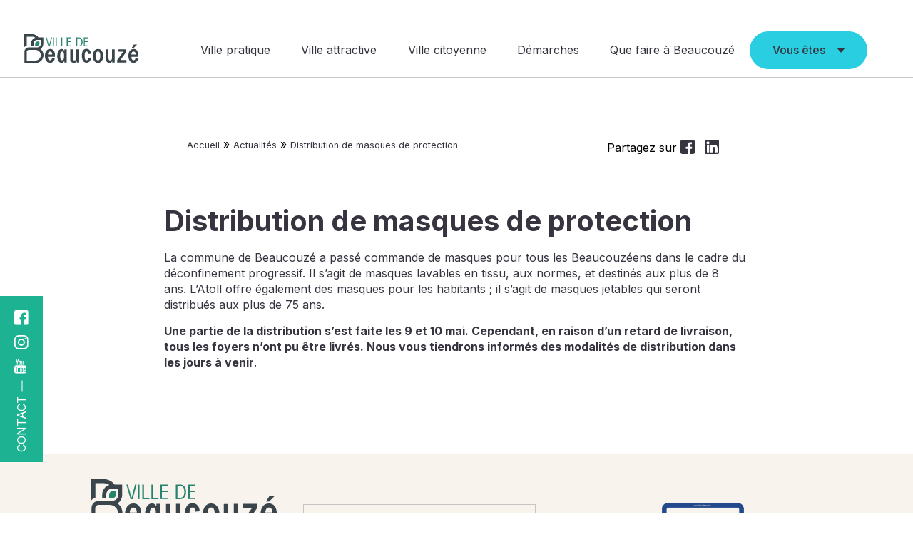

--- FILE ---
content_type: text/html; charset=UTF-8
request_url: https://www.beaucouze.fr/actualites/distribution-de-masques-de-protection
body_size: 10844
content:
<!DOCTYPE html>
<html lang="fr-FR">

<head>
    <meta charset="UTF-8">
    <title>Distribution de masques de protection - Mairie de Beaucouze</title>
    <meta name="viewport" content="width=device-width, initial-scale=1, shrink-to-fit=no">
    <meta name="description" content="">

    <link rel="profile" href="http://gmpg.org/xfn/11" />
    <link rel="pingback" href="https://www.beaucouze.fr/xmlrpc.php" />
    <link rel="preconnect" href="https://fonts.googleapis.com">
    <link rel="preconnect" href="https://fonts.gstatic.com" crossorigin>
    <link href="https://fonts.googleapis.com/css2?family=Inter:wght@300;400;500;700&display=swap" rel="stylesheet">
        <meta name='robots' content='index, follow, max-image-preview:large, max-snippet:-1, max-video-preview:-1' />

	<!-- This site is optimized with the Yoast SEO plugin v26.8 - https://yoast.com/product/yoast-seo-wordpress/ -->
	<link rel="canonical" href="https://www.beaucouze.fr/actualites/distribution-de-masques-de-protection" />
	<meta property="og:locale" content="fr_FR" />
	<meta property="og:type" content="article" />
	<meta property="og:title" content="Distribution de masques de protection - Mairie de Beaucouze" />
	<meta property="og:description" content="La commune de Beaucouzé a passé commande de masques pour tous les Beaucouzéens dans le cadre du déconfinement progressif. Il s’agit de masques lavables en tissu, aux normes, et destinés aux [&hellip;]" />
	<meta property="og:url" content="https://www.beaucouze.fr/actualites/distribution-de-masques-de-protection" />
	<meta property="og:site_name" content="Mairie de Beaucouze" />
	<meta property="og:image" content="https://www.beaucouze.fr/wp-content/uploads/2021/12/site-1.jpg" />
	<meta property="og:image:width" content="1017" />
	<meta property="og:image:height" content="943" />
	<meta property="og:image:type" content="image/jpeg" />
	<meta name="twitter:card" content="summary_large_image" />
	<meta name="twitter:label1" content="Durée de lecture estimée" />
	<meta name="twitter:data1" content="1 minute" />
	<script type="application/ld+json" class="yoast-schema-graph">{"@context":"https://schema.org","@graph":[{"@type":"WebPage","@id":"https://www.beaucouze.fr/actualites/distribution-de-masques-de-protection","url":"https://www.beaucouze.fr/actualites/distribution-de-masques-de-protection","name":"Distribution de masques de protection - Mairie de Beaucouze","isPartOf":{"@id":"https://www.beaucouze.fr/#website"},"primaryImageOfPage":{"@id":"https://www.beaucouze.fr/actualites/distribution-de-masques-de-protection#primaryimage"},"image":{"@id":"https://www.beaucouze.fr/actualites/distribution-de-masques-de-protection#primaryimage"},"thumbnailUrl":"https://www.beaucouze.fr/wp-content/uploads/2021/12/site-1.jpg","datePublished":"2020-05-04T12:36:18+00:00","breadcrumb":{"@id":"https://www.beaucouze.fr/actualites/distribution-de-masques-de-protection#breadcrumb"},"inLanguage":"fr-FR","potentialAction":[{"@type":"ReadAction","target":["https://www.beaucouze.fr/actualites/distribution-de-masques-de-protection"]}]},{"@type":"ImageObject","inLanguage":"fr-FR","@id":"https://www.beaucouze.fr/actualites/distribution-de-masques-de-protection#primaryimage","url":"https://www.beaucouze.fr/wp-content/uploads/2021/12/site-1.jpg","contentUrl":"https://www.beaucouze.fr/wp-content/uploads/2021/12/site-1.jpg","width":1017,"height":943},{"@type":"BreadcrumbList","@id":"https://www.beaucouze.fr/actualites/distribution-de-masques-de-protection#breadcrumb","itemListElement":[{"@type":"ListItem","position":1,"name":"Accueil","item":"https://www.beaucouze.fr/"},{"@type":"ListItem","position":2,"name":"Actualités","item":"https://www.beaucouze.fr/actualites"},{"@type":"ListItem","position":3,"name":"Distribution de masques de protection"}]},{"@type":"WebSite","@id":"https://www.beaucouze.fr/#website","url":"https://www.beaucouze.fr/","name":"Mairie de Beaucouze","description":"","publisher":{"@id":"https://www.beaucouze.fr/#organization"},"potentialAction":[{"@type":"SearchAction","target":{"@type":"EntryPoint","urlTemplate":"https://www.beaucouze.fr/?s={search_term_string}"},"query-input":{"@type":"PropertyValueSpecification","valueRequired":true,"valueName":"search_term_string"}}],"inLanguage":"fr-FR"},{"@type":"Organization","@id":"https://www.beaucouze.fr/#organization","name":"Mairie de Beaucouze","url":"https://www.beaucouze.fr/","logo":{"@type":"ImageObject","inLanguage":"fr-FR","@id":"https://www.beaucouze.fr/#/schema/logo/image/","url":"https://www.beaucouze.fr/wp-content/uploads/2021/12/beaucouze_logo-horizontal-1.svg","contentUrl":"https://www.beaucouze.fr/wp-content/uploads/2021/12/beaucouze_logo-horizontal-1.svg","caption":"Mairie de Beaucouze"},"image":{"@id":"https://www.beaucouze.fr/#/schema/logo/image/"}}]}</script>
	<!-- / Yoast SEO plugin. -->


<link rel='dns-prefetch' href='//ajax.googleapis.com' />
<link rel="alternate" title="oEmbed (JSON)" type="application/json+oembed" href="https://www.beaucouze.fr/wp-json/oembed/1.0/embed?url=https%3A%2F%2Fwww.beaucouze.fr%2Factualites%2Fdistribution-de-masques-de-protection" />
<link rel="alternate" title="oEmbed (XML)" type="text/xml+oembed" href="https://www.beaucouze.fr/wp-json/oembed/1.0/embed?url=https%3A%2F%2Fwww.beaucouze.fr%2Factualites%2Fdistribution-de-masques-de-protection&#038;format=xml" />
<style id='wp-img-auto-sizes-contain-inline-css' type='text/css'>
img:is([sizes=auto i],[sizes^="auto," i]){contain-intrinsic-size:3000px 1500px}
/*# sourceURL=wp-img-auto-sizes-contain-inline-css */
</style>
<style id='wp-block-library-inline-css' type='text/css'>
:root{--wp-block-synced-color:#7a00df;--wp-block-synced-color--rgb:122,0,223;--wp-bound-block-color:var(--wp-block-synced-color);--wp-editor-canvas-background:#ddd;--wp-admin-theme-color:#007cba;--wp-admin-theme-color--rgb:0,124,186;--wp-admin-theme-color-darker-10:#006ba1;--wp-admin-theme-color-darker-10--rgb:0,107,160.5;--wp-admin-theme-color-darker-20:#005a87;--wp-admin-theme-color-darker-20--rgb:0,90,135;--wp-admin-border-width-focus:2px}@media (min-resolution:192dpi){:root{--wp-admin-border-width-focus:1.5px}}.wp-element-button{cursor:pointer}:root .has-very-light-gray-background-color{background-color:#eee}:root .has-very-dark-gray-background-color{background-color:#313131}:root .has-very-light-gray-color{color:#eee}:root .has-very-dark-gray-color{color:#313131}:root .has-vivid-green-cyan-to-vivid-cyan-blue-gradient-background{background:linear-gradient(135deg,#00d084,#0693e3)}:root .has-purple-crush-gradient-background{background:linear-gradient(135deg,#34e2e4,#4721fb 50%,#ab1dfe)}:root .has-hazy-dawn-gradient-background{background:linear-gradient(135deg,#faaca8,#dad0ec)}:root .has-subdued-olive-gradient-background{background:linear-gradient(135deg,#fafae1,#67a671)}:root .has-atomic-cream-gradient-background{background:linear-gradient(135deg,#fdd79a,#004a59)}:root .has-nightshade-gradient-background{background:linear-gradient(135deg,#330968,#31cdcf)}:root .has-midnight-gradient-background{background:linear-gradient(135deg,#020381,#2874fc)}:root{--wp--preset--font-size--normal:16px;--wp--preset--font-size--huge:42px}.has-regular-font-size{font-size:1em}.has-larger-font-size{font-size:2.625em}.has-normal-font-size{font-size:var(--wp--preset--font-size--normal)}.has-huge-font-size{font-size:var(--wp--preset--font-size--huge)}.has-text-align-center{text-align:center}.has-text-align-left{text-align:left}.has-text-align-right{text-align:right}.has-fit-text{white-space:nowrap!important}#end-resizable-editor-section{display:none}.aligncenter{clear:both}.items-justified-left{justify-content:flex-start}.items-justified-center{justify-content:center}.items-justified-right{justify-content:flex-end}.items-justified-space-between{justify-content:space-between}.screen-reader-text{border:0;clip-path:inset(50%);height:1px;margin:-1px;overflow:hidden;padding:0;position:absolute;width:1px;word-wrap:normal!important}.screen-reader-text:focus{background-color:#ddd;clip-path:none;color:#444;display:block;font-size:1em;height:auto;left:5px;line-height:normal;padding:15px 23px 14px;text-decoration:none;top:5px;width:auto;z-index:100000}html :where(.has-border-color){border-style:solid}html :where([style*=border-top-color]){border-top-style:solid}html :where([style*=border-right-color]){border-right-style:solid}html :where([style*=border-bottom-color]){border-bottom-style:solid}html :where([style*=border-left-color]){border-left-style:solid}html :where([style*=border-width]){border-style:solid}html :where([style*=border-top-width]){border-top-style:solid}html :where([style*=border-right-width]){border-right-style:solid}html :where([style*=border-bottom-width]){border-bottom-style:solid}html :where([style*=border-left-width]){border-left-style:solid}html :where(img[class*=wp-image-]){height:auto;max-width:100%}:where(figure){margin:0 0 1em}html :where(.is-position-sticky){--wp-admin--admin-bar--position-offset:var(--wp-admin--admin-bar--height,0px)}@media screen and (max-width:600px){html :where(.is-position-sticky){--wp-admin--admin-bar--position-offset:0px}}

/*# sourceURL=wp-block-library-inline-css */
</style><style id='global-styles-inline-css' type='text/css'>
:root{--wp--preset--aspect-ratio--square: 1;--wp--preset--aspect-ratio--4-3: 4/3;--wp--preset--aspect-ratio--3-4: 3/4;--wp--preset--aspect-ratio--3-2: 3/2;--wp--preset--aspect-ratio--2-3: 2/3;--wp--preset--aspect-ratio--16-9: 16/9;--wp--preset--aspect-ratio--9-16: 9/16;--wp--preset--color--black: #000000;--wp--preset--color--cyan-bluish-gray: #abb8c3;--wp--preset--color--white: #ffffff;--wp--preset--color--pale-pink: #f78da7;--wp--preset--color--vivid-red: #cf2e2e;--wp--preset--color--luminous-vivid-orange: #ff6900;--wp--preset--color--luminous-vivid-amber: #fcb900;--wp--preset--color--light-green-cyan: #7bdcb5;--wp--preset--color--vivid-green-cyan: #00d084;--wp--preset--color--pale-cyan-blue: #8ed1fc;--wp--preset--color--vivid-cyan-blue: #0693e3;--wp--preset--color--vivid-purple: #9b51e0;--wp--preset--gradient--vivid-cyan-blue-to-vivid-purple: linear-gradient(135deg,rgb(6,147,227) 0%,rgb(155,81,224) 100%);--wp--preset--gradient--light-green-cyan-to-vivid-green-cyan: linear-gradient(135deg,rgb(122,220,180) 0%,rgb(0,208,130) 100%);--wp--preset--gradient--luminous-vivid-amber-to-luminous-vivid-orange: linear-gradient(135deg,rgb(252,185,0) 0%,rgb(255,105,0) 100%);--wp--preset--gradient--luminous-vivid-orange-to-vivid-red: linear-gradient(135deg,rgb(255,105,0) 0%,rgb(207,46,46) 100%);--wp--preset--gradient--very-light-gray-to-cyan-bluish-gray: linear-gradient(135deg,rgb(238,238,238) 0%,rgb(169,184,195) 100%);--wp--preset--gradient--cool-to-warm-spectrum: linear-gradient(135deg,rgb(74,234,220) 0%,rgb(151,120,209) 20%,rgb(207,42,186) 40%,rgb(238,44,130) 60%,rgb(251,105,98) 80%,rgb(254,248,76) 100%);--wp--preset--gradient--blush-light-purple: linear-gradient(135deg,rgb(255,206,236) 0%,rgb(152,150,240) 100%);--wp--preset--gradient--blush-bordeaux: linear-gradient(135deg,rgb(254,205,165) 0%,rgb(254,45,45) 50%,rgb(107,0,62) 100%);--wp--preset--gradient--luminous-dusk: linear-gradient(135deg,rgb(255,203,112) 0%,rgb(199,81,192) 50%,rgb(65,88,208) 100%);--wp--preset--gradient--pale-ocean: linear-gradient(135deg,rgb(255,245,203) 0%,rgb(182,227,212) 50%,rgb(51,167,181) 100%);--wp--preset--gradient--electric-grass: linear-gradient(135deg,rgb(202,248,128) 0%,rgb(113,206,126) 100%);--wp--preset--gradient--midnight: linear-gradient(135deg,rgb(2,3,129) 0%,rgb(40,116,252) 100%);--wp--preset--font-size--small: 13px;--wp--preset--font-size--medium: 20px;--wp--preset--font-size--large: 36px;--wp--preset--font-size--x-large: 42px;--wp--preset--spacing--20: 0.44rem;--wp--preset--spacing--30: 0.67rem;--wp--preset--spacing--40: 1rem;--wp--preset--spacing--50: 1.5rem;--wp--preset--spacing--60: 2.25rem;--wp--preset--spacing--70: 3.38rem;--wp--preset--spacing--80: 5.06rem;--wp--preset--shadow--natural: 6px 6px 9px rgba(0, 0, 0, 0.2);--wp--preset--shadow--deep: 12px 12px 50px rgba(0, 0, 0, 0.4);--wp--preset--shadow--sharp: 6px 6px 0px rgba(0, 0, 0, 0.2);--wp--preset--shadow--outlined: 6px 6px 0px -3px rgb(255, 255, 255), 6px 6px rgb(0, 0, 0);--wp--preset--shadow--crisp: 6px 6px 0px rgb(0, 0, 0);}:where(.is-layout-flex){gap: 0.5em;}:where(.is-layout-grid){gap: 0.5em;}body .is-layout-flex{display: flex;}.is-layout-flex{flex-wrap: wrap;align-items: center;}.is-layout-flex > :is(*, div){margin: 0;}body .is-layout-grid{display: grid;}.is-layout-grid > :is(*, div){margin: 0;}:where(.wp-block-columns.is-layout-flex){gap: 2em;}:where(.wp-block-columns.is-layout-grid){gap: 2em;}:where(.wp-block-post-template.is-layout-flex){gap: 1.25em;}:where(.wp-block-post-template.is-layout-grid){gap: 1.25em;}.has-black-color{color: var(--wp--preset--color--black) !important;}.has-cyan-bluish-gray-color{color: var(--wp--preset--color--cyan-bluish-gray) !important;}.has-white-color{color: var(--wp--preset--color--white) !important;}.has-pale-pink-color{color: var(--wp--preset--color--pale-pink) !important;}.has-vivid-red-color{color: var(--wp--preset--color--vivid-red) !important;}.has-luminous-vivid-orange-color{color: var(--wp--preset--color--luminous-vivid-orange) !important;}.has-luminous-vivid-amber-color{color: var(--wp--preset--color--luminous-vivid-amber) !important;}.has-light-green-cyan-color{color: var(--wp--preset--color--light-green-cyan) !important;}.has-vivid-green-cyan-color{color: var(--wp--preset--color--vivid-green-cyan) !important;}.has-pale-cyan-blue-color{color: var(--wp--preset--color--pale-cyan-blue) !important;}.has-vivid-cyan-blue-color{color: var(--wp--preset--color--vivid-cyan-blue) !important;}.has-vivid-purple-color{color: var(--wp--preset--color--vivid-purple) !important;}.has-black-background-color{background-color: var(--wp--preset--color--black) !important;}.has-cyan-bluish-gray-background-color{background-color: var(--wp--preset--color--cyan-bluish-gray) !important;}.has-white-background-color{background-color: var(--wp--preset--color--white) !important;}.has-pale-pink-background-color{background-color: var(--wp--preset--color--pale-pink) !important;}.has-vivid-red-background-color{background-color: var(--wp--preset--color--vivid-red) !important;}.has-luminous-vivid-orange-background-color{background-color: var(--wp--preset--color--luminous-vivid-orange) !important;}.has-luminous-vivid-amber-background-color{background-color: var(--wp--preset--color--luminous-vivid-amber) !important;}.has-light-green-cyan-background-color{background-color: var(--wp--preset--color--light-green-cyan) !important;}.has-vivid-green-cyan-background-color{background-color: var(--wp--preset--color--vivid-green-cyan) !important;}.has-pale-cyan-blue-background-color{background-color: var(--wp--preset--color--pale-cyan-blue) !important;}.has-vivid-cyan-blue-background-color{background-color: var(--wp--preset--color--vivid-cyan-blue) !important;}.has-vivid-purple-background-color{background-color: var(--wp--preset--color--vivid-purple) !important;}.has-black-border-color{border-color: var(--wp--preset--color--black) !important;}.has-cyan-bluish-gray-border-color{border-color: var(--wp--preset--color--cyan-bluish-gray) !important;}.has-white-border-color{border-color: var(--wp--preset--color--white) !important;}.has-pale-pink-border-color{border-color: var(--wp--preset--color--pale-pink) !important;}.has-vivid-red-border-color{border-color: var(--wp--preset--color--vivid-red) !important;}.has-luminous-vivid-orange-border-color{border-color: var(--wp--preset--color--luminous-vivid-orange) !important;}.has-luminous-vivid-amber-border-color{border-color: var(--wp--preset--color--luminous-vivid-amber) !important;}.has-light-green-cyan-border-color{border-color: var(--wp--preset--color--light-green-cyan) !important;}.has-vivid-green-cyan-border-color{border-color: var(--wp--preset--color--vivid-green-cyan) !important;}.has-pale-cyan-blue-border-color{border-color: var(--wp--preset--color--pale-cyan-blue) !important;}.has-vivid-cyan-blue-border-color{border-color: var(--wp--preset--color--vivid-cyan-blue) !important;}.has-vivid-purple-border-color{border-color: var(--wp--preset--color--vivid-purple) !important;}.has-vivid-cyan-blue-to-vivid-purple-gradient-background{background: var(--wp--preset--gradient--vivid-cyan-blue-to-vivid-purple) !important;}.has-light-green-cyan-to-vivid-green-cyan-gradient-background{background: var(--wp--preset--gradient--light-green-cyan-to-vivid-green-cyan) !important;}.has-luminous-vivid-amber-to-luminous-vivid-orange-gradient-background{background: var(--wp--preset--gradient--luminous-vivid-amber-to-luminous-vivid-orange) !important;}.has-luminous-vivid-orange-to-vivid-red-gradient-background{background: var(--wp--preset--gradient--luminous-vivid-orange-to-vivid-red) !important;}.has-very-light-gray-to-cyan-bluish-gray-gradient-background{background: var(--wp--preset--gradient--very-light-gray-to-cyan-bluish-gray) !important;}.has-cool-to-warm-spectrum-gradient-background{background: var(--wp--preset--gradient--cool-to-warm-spectrum) !important;}.has-blush-light-purple-gradient-background{background: var(--wp--preset--gradient--blush-light-purple) !important;}.has-blush-bordeaux-gradient-background{background: var(--wp--preset--gradient--blush-bordeaux) !important;}.has-luminous-dusk-gradient-background{background: var(--wp--preset--gradient--luminous-dusk) !important;}.has-pale-ocean-gradient-background{background: var(--wp--preset--gradient--pale-ocean) !important;}.has-electric-grass-gradient-background{background: var(--wp--preset--gradient--electric-grass) !important;}.has-midnight-gradient-background{background: var(--wp--preset--gradient--midnight) !important;}.has-small-font-size{font-size: var(--wp--preset--font-size--small) !important;}.has-medium-font-size{font-size: var(--wp--preset--font-size--medium) !important;}.has-large-font-size{font-size: var(--wp--preset--font-size--large) !important;}.has-x-large-font-size{font-size: var(--wp--preset--font-size--x-large) !important;}
/*# sourceURL=global-styles-inline-css */
</style>

<style id='classic-theme-styles-inline-css' type='text/css'>
/*! This file is auto-generated */
.wp-block-button__link{color:#fff;background-color:#32373c;border-radius:9999px;box-shadow:none;text-decoration:none;padding:calc(.667em + 2px) calc(1.333em + 2px);font-size:1.125em}.wp-block-file__button{background:#32373c;color:#fff;text-decoration:none}
/*# sourceURL=/wp-includes/css/classic-themes.min.css */
</style>
<link rel='preload stylesheet' as='style' crossorigin='anonymous'  id='base-css' href='https://www.beaucouze.fr/wp-content/themes/beaucouze/assets/build/css/base.css?ver=1.0.0' type='text/css' media='all' />
<link rel='stylesheet' id='formidable-css' href='https://www.beaucouze.fr/wp-content/plugins/formidable/css/formidableforms.css?ver=114934' type='text/css' media='all' />
<link rel='stylesheet' id='style-css' href='https://www.beaucouze.fr/wp-content/themes/beaucouze/assets/build/css/singles.css?ver=1.0.0' type='text/css' media='all' />
<script type="text/javascript" src="https://ajax.googleapis.com/ajax/libs/jquery/3.6.0/jquery.min.js" id="jquery-js"></script>
<link rel="https://api.w.org/" href="https://www.beaucouze.fr/wp-json/" /><link rel="alternate" title="JSON" type="application/json" href="https://www.beaucouze.fr/wp-json/wp/v2/news/3905" /><script>document.documentElement.className += " js";</script>
<link rel="icon" href="https://www.beaucouze.fr/wp-content/uploads/2021/11/cropped-favicon-150x150.png" sizes="32x32" />
<link rel="icon" href="https://www.beaucouze.fr/wp-content/uploads/2021/11/cropped-favicon-500x500.png" sizes="192x192" />
<link rel="apple-touch-icon" href="https://www.beaucouze.fr/wp-content/uploads/2021/11/cropped-favicon-500x500.png" />
<meta name="msapplication-TileImage" content="https://www.beaucouze.fr/wp-content/uploads/2021/11/cropped-favicon-500x500.png" />

    <link type="text/css" rel="stylesheet" href="https://www.beaucouze.fr/wp-content/themes/beaucouze/assets/build/src/library/myconfortplus/css/classic-toolbar.4669a29c.css">

</head>

<body class="wp-singular news-template-default single single-news postid-3905 wp-custom-logo wp-theme-beaucouze">

    <!-- Google Analytics -->
    <script>
    (function(i,s,o,g,r,a,m){i['GoogleAnalyticsObject']=r;i[r]=i[r]||function(){
        (i[r].q=i[r].q||[]).push(arguments)},i[r].l=1*new Date();a=s.createElement(o),
        m=s.getElementsByTagName(o)[0];a.async=1;a.src=g;m.parentNode.insertBefore(a,m)
    })(window,document,'script','https://www.google-analytics.com/analytics.js','ga');

    ga('create', 'UA-96941123-1', 'auto');
    ga('send', 'pageview');

    </script>

<script src="https://www.beaucouze.fr/wp-content/themes/beaucouze/assets/build/src/library/myconfortplus/js/toolbar-min.js"></script>


<div class="site">

    <input type="checkbox" class="toggle-nav" id="toggle-nav">
    <div class="mobile-bar">
        <label for="toggle-nav"></label>
                    <a href="https://www.beaucouze.fr/" rel="home" title="Retour à l'accueil">
                <img src="https://www.beaucouze.fr/wp-content/uploads/2021/12/beaucouze_logo-horizontal-1.svg" alt="Logo de la Mairie de Beaucouze"  srcset="" sizes="(max-width: 1px) 100vw, 1px" width="90px" height="48px">            </a>
            </div>

    <header class="header no-scrolled" id="mainHeader" role="banner" itemscope="itemscope" itemtype="http://schema.org/WPHeader">
        <div id="site-branding">
            <a href="https://www.beaucouze.fr/" rel="home" title="Retour à l'accueil">
            <img src="https://www.beaucouze.fr/wp-content/uploads/2021/12/beaucouze_logo-horizontal-1.svg" alt="Mairie de Beaucouze"  srcset="" sizes="(max-width: 1px) 100vw, 1px" width="160px" height="87px">        </a>
    
</div><!-- .site-branding -->
        <div id="site-navigation">
            <nav class="main-nav" role="navigation" aria-label="Main navigation">
                <ul id="menu-ville-pratique" class="nav-menu"><li id="menu-item-1561" class="menu-item menu-item-type-post_type menu-item-object-page menu-item-has-children"><a href="https://www.beaucouze.fr/ville-pratique">Ville pratique<br /><span class="sub"></span></a>
<div class='sub-menu-wrap sub-menu-wrap-0'><ul class='sub-menu'>
	<li id="menu-item-2912" class="nohover menu-item menu-item-type-custom menu-item-object-custom menu-item-has-children"><a href="#">Enfance et jeunesse<br /><span class="sub"></span></a>
	<div class='sub-menu-wrap sub-menu-wrap-1'><ul class='sub-menu'>
		<li id="menu-item-2700" class="menu-item menu-item-type-custom menu-item-object-custom"><a href="https://www.espace-citoyens.net/beaucouze/espace-citoyens/Home/AccueilPublic">Portail famille<br /><span class="sub"></span></a></li>
		<li id="menu-item-1527" class="menu-item menu-item-type-post_type menu-item-object-page"><a href="https://www.beaucouze.fr/ville-pratique/education-jeunesse-famille/petite-enfance">Petite enfance<br /><span class="sub"></span></a></li>
		<li id="menu-item-1528" class="menu-item menu-item-type-post_type menu-item-object-page"><a href="https://www.beaucouze.fr/ville-pratique/education-jeunesse-famille/enfance-jeunesse">Enfance et jeunesse<br /><span class="sub"></span></a></li>
		<li id="menu-item-12473" class="menu-item menu-item-type-post_type menu-item-object-page"><a href="https://www.beaucouze.fr/ville-pratique/education-jeunesse-famille/la-mission-jeunesse-aines">La Mission Jeunesse Aînés<br /><span class="sub"></span></a></li>
		<li id="menu-item-1551" class="menu-item menu-item-type-post_type menu-item-object-page"><a href="https://www.beaucouze.fr/ville-pratique/education-jeunesse-famille/bons-plans-jeunes">Bons plans Jeunes<br /><span class="sub"></span></a></li>
	</ul></div>
</li>
	<li id="menu-item-2913" class="nohover menu-item menu-item-type-custom menu-item-object-custom menu-item-has-children"><a href="#">Culture<br /><span class="sub"></span></a>
	<div class='sub-menu-wrap sub-menu-wrap-1'><ul class='sub-menu'>
		<li id="menu-item-14446" class="menu-item menu-item-type-post_type menu-item-object-page"><a href="https://www.beaucouze.fr/ville-pratique/culture/projet-culturel-de-territoire">Projet Culturel de Territoire<br /><span class="sub"></span></a></li>
		<li id="menu-item-2127" class="menu-item menu-item-type-post_type menu-item-object-page"><a href="https://www.beaucouze.fr/ville-pratique/culture/la-mcl">La Maison de la Culture et des Loisirs<br /><span class="sub"></span></a></li>
		<li id="menu-item-1531" class="menu-item menu-item-type-post_type menu-item-object-page"><a href="https://www.beaucouze.fr/ville-pratique/culture/mediatheque">La Médiathèque Anita Conti<br /><span class="sub"></span></a></li>
		<li id="menu-item-1532" class="menu-item menu-item-type-post_type menu-item-object-page"><a href="https://www.beaucouze.fr/ville-pratique/culture/grange-dimiere">La Grange Dîmière<br /><span class="sub"></span></a></li>
		<li id="menu-item-15403" class="menu-item menu-item-type-post_type menu-item-object-page"><a href="https://www.beaucouze.fr/ville-pratique/culture/actions-culturelles">Actions culturelles<br /><span class="sub"></span></a></li>
		<li id="menu-item-2030" class="menu-item menu-item-type-post_type menu-item-object-page"><a href="https://www.beaucouze.fr/ville-pratique/culture/saison-culturelle">La saison culturelle<br /><span class="sub"></span></a></li>
		<li id="menu-item-12566" class="menu-item menu-item-type-post_type menu-item-object-page"><a href="https://www.beaucouze.fr/ville-pratique/culture/festival-plein-les-billes">Festival Plein les Billes<br /><span class="sub"></span></a></li>
		<li id="menu-item-15400" class="menu-item menu-item-type-post_type menu-item-object-page"><a href="https://www.beaucouze.fr/ville-pratique/culture/parcours-artistique">Parcours artistique<br /><span class="sub"></span></a></li>
	</ul></div>
</li>
	<li id="menu-item-2914" class="nohover menu-item menu-item-type-custom menu-item-object-custom menu-item-has-children"><a href="#">Vie associative<br /><span class="sub"></span></a>
	<div class='sub-menu-wrap sub-menu-wrap-1'><ul class='sub-menu'>
		<li id="menu-item-13083" class="menu-item menu-item-type-post_type menu-item-object-page"><a href="https://www.beaucouze.fr/ville-pratique/vie-associative/accompagner-les-asso">Accompagner les associations<br /><span class="sub"></span></a></li>
		<li id="menu-item-2461" class="menu-item menu-item-type-taxonomy menu-item-object-spotlight-calendar"><a href="https://www.beaucouze.fr/evenements/agenda-associations">Agenda des associations<br /><span class="sub"></span></a></li>
		<li id="menu-item-13437" class="menu-item menu-item-type-custom menu-item-object-custom"><a href="https://portail-associations.3douest.com/beaucouze/annuaire">Annuaire des associations<br /><span class="sub"></span></a></li>
		<li id="menu-item-1536" class="menu-item menu-item-type-post_type menu-item-object-page"><a href="https://www.beaucouze.fr/ville-pratique/vie-associative/charte-de-la-vie-associative">Charte de la vie associative<br /><span class="sub"></span></a></li>
		<li id="menu-item-14791" class="menu-item menu-item-type-post_type menu-item-object-page"><a href="https://www.beaucouze.fr/ville-pratique/vie-associative/forum-des-associations">Forum des associations<br /><span class="sub"></span></a></li>
		<li id="menu-item-14774" class="menu-item menu-item-type-post_type menu-item-object-page"><a href="https://www.beaucouze.fr/ville-pratique/vie-associative/le-sport-a-beaucouze">Le sport à Beaucouzé<br /><span class="sub"></span></a></li>
		<li id="menu-item-1537" class="menu-item menu-item-type-post_type menu-item-object-page"><a href="https://www.beaucouze.fr/ville-pratique/vie-associative/je-suis-un-dirigeant-e">Je suis un.e dirigeant.e<br /><span class="sub"></span></a></li>
		<li id="menu-item-1538" class="menu-item menu-item-type-post_type menu-item-object-page"><a href="https://www.beaucouze.fr/ville-pratique/vie-associative/je-suis-un-benevole">Je suis un.e bénévole<br /><span class="sub"></span></a></li>
		<li id="menu-item-1539" class="menu-item menu-item-type-post_type menu-item-object-page"><a href="https://www.beaucouze.fr/ville-pratique/vie-associative/je-veux-mengager">Je veux m’engager<br /><span class="sub"></span></a></li>
	</ul></div>
</li>
	<li id="menu-item-2915" class="nohover menu-item menu-item-type-custom menu-item-object-custom menu-item-has-children"><a href="#">Solidarités<br /><span class="sub"></span></a>
	<div class='sub-menu-wrap sub-menu-wrap-1'><ul class='sub-menu'>
		<li id="menu-item-12315" class="menu-item menu-item-type-post_type menu-item-object-page"><a href="https://www.beaucouze.fr/ville-pratique/solidarite/le-ccas-en-actions">Le CCAS en actions<br /><span class="sub"></span></a></li>
		<li id="menu-item-1541" class="menu-item menu-item-type-post_type menu-item-object-page"><a href="https://www.beaucouze.fr/ville-pratique/solidarite/les-aides-du-ccas-et-de-ses-partenaires">Les aides<br /><span class="sub"></span></a></li>
		<li id="menu-item-1542" class="menu-item menu-item-type-post_type menu-item-object-page"><a href="https://www.beaucouze.fr/ville-pratique/solidarite/logement-social">Logement social<br /><span class="sub"></span></a></li>
		<li id="menu-item-1543" class="menu-item menu-item-type-post_type menu-item-object-page"><a href="https://www.beaucouze.fr/ville-pratique/solidarite/animations">Animations<br /><span class="sub"></span></a></li>
		<li id="menu-item-1544" class="menu-item menu-item-type-post_type menu-item-object-page"><a href="https://www.beaucouze.fr/ville-pratique/solidarite/seniors">Bien vieillir<br /><span class="sub"></span></a></li>
		<li id="menu-item-1553" class="menu-item menu-item-type-post_type menu-item-object-page"><a href="https://www.beaucouze.fr/ville-pratique/solidarite/portail-vers-lemploi">Portail vers l’emploi<br /><span class="sub"></span></a></li>
		<li id="menu-item-1555" class="menu-item menu-item-type-post_type menu-item-object-page"><a href="https://www.beaucouze.fr/ville-pratique/solidarite/etudes-rapports">Etudes et Rapports<br /><span class="sub"></span></a></li>
	</ul></div>
</li>
	<li id="menu-item-2916" class="nohover menu-item menu-item-type-custom menu-item-object-custom menu-item-has-children"><a href="#">Cadre de vie<br /><span class="sub"></span></a>
	<div class='sub-menu-wrap sub-menu-wrap-1'><ul class='sub-menu'>
		<li id="menu-item-14902" class="menu-item menu-item-type-post_type menu-item-object-page"><a href="https://www.beaucouze.fr/ville-pratique/cadre-de-vie/les-equipements">Équipements sportifs<br /><span class="sub"></span></a></li>
		<li id="menu-item-1547" class="menu-item menu-item-type-post_type menu-item-object-page"><a href="https://www.beaucouze.fr/ville-pratique/cadre-de-vie/jour-de-marche">Jour de marché<br /><span class="sub"></span></a></li>
		<li id="menu-item-1548" class="menu-item menu-item-type-post_type menu-item-object-page"><a href="https://www.beaucouze.fr/ville-pratique/cadre-de-vie/gestion-des-dechets">Gestion des déchets<br /><span class="sub"></span></a></li>
		<li id="menu-item-12669" class="menu-item menu-item-type-post_type menu-item-object-page"><a href="https://www.beaucouze.fr/ville-pratique/cadre-de-vie/travaux">Travaux en cours<br /><span class="sub"></span></a></li>
		<li id="menu-item-1549" class="menu-item menu-item-type-post_type menu-item-object-page"><a href="https://www.beaucouze.fr/ville-pratique/cadre-de-vie/transports">Transports et mobilités<br /><span class="sub"></span></a></li>
		<li id="menu-item-1557" class="menu-item menu-item-type-post_type menu-item-object-page"><a href="https://www.beaucouze.fr/ville-pratique/cadre-de-vie/urbanisme">Urbanisme<br /><span class="sub"></span></a></li>
		<li id="menu-item-1546" class="menu-item menu-item-type-post_type menu-item-object-page"><a href="https://www.beaucouze.fr/ville-pratique/cadre-de-vie/location-de-salles">Location de salles et minibus<br /><span class="sub"></span></a></li>
		<li id="menu-item-1559" class="menu-item menu-item-type-post_type menu-item-object-page"><a href="https://www.beaucouze.fr/ville-pratique/cadre-de-vie/prevention-des-risques">Prévention des risques<br /><span class="sub"></span></a></li>
		<li id="menu-item-9997" class="menu-item menu-item-type-post_type menu-item-object-page"><a href="https://www.beaucouze.fr/ville-pratique/cadre-de-vie/defibrillateur-de-beaucouze">Défibrillateurs<br /><span class="sub"></span></a></li>
		<li id="menu-item-5634" class="menu-item menu-item-type-post_type menu-item-object-page"><a href="https://www.beaucouze.fr/ville-pratique/cadre-de-vie/numeros-utiles">Numéros utiles<br /><span class="sub"></span></a></li>
		<li id="menu-item-16263" class="menu-item menu-item-type-custom menu-item-object-custom"><a href="https://questionnaire.le-recensement-et-moi.fr/questionnaire/recensement">Recensement 2025<br /><span class="sub"></span></a></li>
	</ul></div>
</li>
</ul></div>
</li>
</ul>                <ul id="menu-ville-attractive" class="nav-menu"><li id="menu-item-867" class="menu-item menu-item-type-post_type menu-item-object-page menu-item-has-children"><a href="https://www.beaucouze.fr/ville-attractive">Ville attractive<br /><span class="sub"></span></a>
<div class='sub-menu-wrap sub-menu-wrap-0'><ul class='sub-menu'>
	<li id="menu-item-2949" class="nohover menu-item menu-item-type-custom menu-item-object-custom menu-item-has-children"><a href="#">La Mairie<br /><span class="sub"></span></a>
	<div class='sub-menu-wrap sub-menu-wrap-1'><ul class='sub-menu'>
		<li id="menu-item-1507" class="menu-item menu-item-type-post_type menu-item-object-page"><a href="https://www.beaucouze.fr/ville-attractive/la-mairie/services-municipaux">Services municipaux<br /><span class="sub"></span></a></li>
		<li id="menu-item-2188" class="menu-item menu-item-type-post_type_archive menu-item-object-recruitment"><a href="https://www.beaucouze.fr/recrutement">Emplois et stages<br /><span class="sub"></span></a></li>
		<li id="menu-item-16446" class="menu-item menu-item-type-post_type menu-item-object-page"><a href="https://www.beaucouze.fr/ville-attractive/la-mairie/acces-aux-equipements-municipaux">Accès aux équipements municipaux<br /><span class="sub"></span></a></li>
	</ul></div>
</li>
	<li id="menu-item-2950" class="nohover menu-item menu-item-type-custom menu-item-object-custom menu-item-has-children"><a href="#">La commune<br /><span class="sub"></span></a>
	<div class='sub-menu-wrap sub-menu-wrap-1'><ul class='sub-menu'>
		<li id="menu-item-1512" class="menu-item menu-item-type-post_type_archive menu-item-object-news"><a href="https://www.beaucouze.fr/actualites">Actualités de la commune<br /><span class="sub"></span></a></li>
		<li id="menu-item-1508" class="menu-item menu-item-type-post_type menu-item-object-page"><a href="https://www.beaucouze.fr/ville-attractive/la-commune/une-ville-a-partager">Une ville à partager<br /><span class="sub"></span></a></li>
		<li id="menu-item-1509" class="menu-item menu-item-type-post_type menu-item-object-page"><a href="https://www.beaucouze.fr/ville-attractive/la-commune/intercommunalite">Intercommunalité<br /><span class="sub"></span></a></li>
		<li id="menu-item-12745" class="menu-item menu-item-type-post_type menu-item-object-page"><a href="https://www.beaucouze.fr/ville-attractive/la-commune/beaucouze-pole-economique-de-lagglomeration">Pôle économique de l’agglomération<br /><span class="sub"></span></a></li>
		<li id="menu-item-12801" class="menu-item menu-item-type-post_type menu-item-object-page"><a href="https://www.beaucouze.fr/ville-attractive/la-commune/beaucouze-jumelee-avec-selb-allemagne">Beaucouzé jumelée avec Selb<br /><span class="sub"></span></a></li>
	</ul></div>
</li>
	<li id="menu-item-2951" class="nohover menu-item menu-item-type-custom menu-item-object-custom menu-item-has-children"><a href="#">Patrimoine<br /><span class="sub"></span></a>
	<div class='sub-menu-wrap sub-menu-wrap-1'><ul class='sub-menu'>
		<li id="menu-item-14348" class="menu-item menu-item-type-post_type menu-item-object-page"><a href="https://www.beaucouze.fr/ville-attractive/patrimoine/les-origines-de-beaucouze">Les origines de Beaucouzé<br /><span class="sub"></span></a></li>
		<li id="menu-item-14347" class="menu-item menu-item-type-post_type menu-item-object-page"><a href="https://www.beaucouze.fr/ville-attractive/patrimoine/les-edifices-remarquables">Les édifices remarquables<br /><span class="sub"></span></a></li>
		<li id="menu-item-1510" class="menu-item menu-item-type-post_type menu-item-object-page"><a href="https://www.beaucouze.fr/ville-attractive/patrimoine/memorial-a-nos-soldats">Mémorial à nos soldats<br /><span class="sub"></span></a></li>
	</ul></div>
</li>
</ul></div>
</li>
</ul>                <ul id="menu-ville-citoyenne" class="nav-menu"><li id="menu-item-889" class="menu-item menu-item-type-post_type menu-item-object-page menu-item-has-children"><a href="https://www.beaucouze.fr/ville-citoyenne">Ville citoyenne<br /><span class="sub"></span></a>
<div class='sub-menu-wrap sub-menu-wrap-0'><ul class='sub-menu'>
	<li id="menu-item-2952" class="nohover menu-item menu-item-type-custom menu-item-object-custom menu-item-has-children"><a href="#">Conseil Municipal<br /><span class="sub"></span></a>
	<div class='sub-menu-wrap sub-menu-wrap-1'><ul class='sub-menu'>
		<li id="menu-item-2420" class="menu-item menu-item-type-post_type_archive menu-item-object-elus"><a href="https://www.beaucouze.fr/elus">Vos élus<br /><span class="sub"></span></a></li>
		<li id="menu-item-14311" class="menu-item menu-item-type-post_type menu-item-object-page"><a href="https://www.beaucouze.fr/ville-citoyenne/conseil-municipal/reunions-du-conseil">Réunions du Conseil<br /><span class="sub"></span></a></li>
		<li id="menu-item-3666" class="menu-item menu-item-type-post_type menu-item-object-page"><a href="https://www.beaucouze.fr/ville-citoyenne/conseil-municipal/comissions">Commissions<br /><span class="sub"></span></a></li>
		<li id="menu-item-7526" class="menu-item menu-item-type-post_type menu-item-object-page"><a href="https://www.beaucouze.fr/ville-citoyenne/conseil-municipal/budget-de-la-ville">Budget de la ville<br /><span class="sub"></span></a></li>
		<li id="menu-item-3665" class="menu-item menu-item-type-post_type menu-item-object-page"><a href="https://www.beaucouze.fr/ville-citoyenne/conseil-municipal/tribunes-libres">Tribunes libres<br /><span class="sub"></span></a></li>
	</ul></div>
</li>
	<li id="menu-item-890" class="menu-item menu-item-type-post_type menu-item-object-page"><a href="https://www.beaucouze.fr/ville-citoyenne/deliberations-et-actes-administratifs-2">Délibérations et actes administratifs<br /><span class="sub"></span></a></li>
	<li id="menu-item-2953" class="nohover menu-item menu-item-type-custom menu-item-object-custom menu-item-has-children"><a href="#">Autres conseils<br /><span class="sub"></span></a>
	<div class='sub-menu-wrap sub-menu-wrap-1'><ul class='sub-menu'>
		<li id="menu-item-893" class="menu-item menu-item-type-post_type menu-item-object-page"><a href="https://www.beaucouze.fr/ville-citoyenne/conseil-des-sages">Conseil des Sages<br /><span class="sub"></span></a></li>
		<li id="menu-item-892" class="menu-item menu-item-type-post_type menu-item-object-page"><a href="https://www.beaucouze.fr/ville-citoyenne/conseil-municipal-des-jeunes">Conseil Municipal des Jeunes<br /><span class="sub"></span></a></li>
		<li id="menu-item-891" class="menu-item menu-item-type-post_type menu-item-object-page"><a href="https://www.beaucouze.fr/ville-citoyenne/conseil-municipal-des-enfants">Conseil Municipal des Enfants<br /><span class="sub"></span></a></li>
	</ul></div>
</li>
	<li id="menu-item-15975" class="menu-item menu-item-type-custom menu-item-object-custom menu-item-has-children"><a href="#">Dialogue Citoyen<br /><span class="sub"></span></a>
	<div class='sub-menu-wrap sub-menu-wrap-1'><ul class='sub-menu'>
		<li id="menu-item-8488" class="menu-item menu-item-type-post_type menu-item-object-page"><a href="https://www.beaucouze.fr/ville-citoyenne/dialogue-citoyen/une-ville-a-lecoute">Une ville à l’écoute<br /><span class="sub"></span></a></li>
		<li id="menu-item-5376" class="menu-item menu-item-type-post_type menu-item-object-page"><a href="https://www.beaucouze.fr/ville-citoyenne/dialogue-citoyen/budget-participatif">Budget participatif<br /><span class="sub"></span></a></li>
		<li id="menu-item-8222" class="menu-item menu-item-type-post_type menu-item-object-page"><a href="https://www.beaucouze.fr/ville-citoyenne/dialogue-citoyen/inspirons-nos-quartiers">Inspirons nos quartiers<br /><span class="sub"></span></a></li>
		<li id="menu-item-6226" class="menu-item menu-item-type-post_type menu-item-object-page"><a href="https://www.beaucouze.fr/ville-citoyenne/dialogue-citoyen/la-concertation-coeur-de-ville">La Concertation Coeur de Ville<br /><span class="sub"></span></a></li>
		<li id="menu-item-16602" class="menu-item menu-item-type-post_type menu-item-object-page"><a href="https://www.beaucouze.fr/ville-citoyenne/dialogue-citoyen/consultation-belvedere">Consultation Bélvédère<br /><span class="sub"></span></a></li>
	</ul></div>
</li>
	<li id="menu-item-12771" class="menu-item menu-item-type-post_type menu-item-object-page"><a href="https://www.beaucouze.fr/ville-citoyenne/elections">Élections<br /><span class="sub"></span></a></li>
	<li id="menu-item-6454" class="menu-item menu-item-type-post_type menu-item-object-page menu-item-has-children"><a href="https://www.beaucouze.fr/ville-citoyenne/transition-ecologique">Transition écologique<br /><span class="sub"></span></a>
	<div class='sub-menu-wrap sub-menu-wrap-1'><ul class='sub-menu'>
		<li id="menu-item-12453" class="menu-item menu-item-type-post_type menu-item-object-page"><a href="https://www.beaucouze.fr/ville-citoyenne/transition-ecologique/transition-ecologique-2">J’écologique<br /><span class="sub"></span></a></li>
		<li id="menu-item-8501" class="menu-item menu-item-type-post_type menu-item-object-page"><a href="https://www.beaucouze.fr/ville-citoyenne/transition-ecologique/le-plan-velo-et-marche">Le plan vélo et marche<br /><span class="sub"></span></a></li>
		<li id="menu-item-13349" class="menu-item menu-item-type-post_type menu-item-object-page"><a href="https://www.beaucouze.fr/ville-citoyenne/transition-ecologique/nos-arbres-remarquables">Nos arbres remarquables<br /><span class="sub"></span></a></li>
		<li id="menu-item-15034" class="menu-item menu-item-type-post_type menu-item-object-page"><a href="https://www.beaucouze.fr/ville-citoyenne/transition-ecologique/atlas-de-la-biodiversite">Atlas de la biodiversité<br /><span class="sub"></span></a></li>
		<li id="menu-item-17203" class="menu-item menu-item-type-post_type menu-item-object-page"><a href="https://www.beaucouze.fr/ville-citoyenne/transition-ecologique/refuges-lpo">Refuges LPO<br /><span class="sub"></span></a></li>
		<li id="menu-item-17236" class="menu-item menu-item-type-post_type menu-item-object-page"><a href="https://www.beaucouze.fr/ville-citoyenne/transition-ecologique/label-villes-et-villages-fleuris">Label Villes et Villages Fleuris<br /><span class="sub"></span></a></li>
	</ul></div>
</li>
	<li id="menu-item-12323" class="menu-item menu-item-type-post_type menu-item-object-page menu-item-has-children"><a href="https://www.beaucouze.fr/ville-citoyenne/tranquillite-publique">Tranquillité publique<br /><span class="sub"></span></a>
	<div class='sub-menu-wrap sub-menu-wrap-1'><ul class='sub-menu'>
		<li id="menu-item-12322" class="menu-item menu-item-type-post_type menu-item-object-page"><a href="https://www.beaucouze.fr/ville-citoyenne/tranquillite-publique/regles-du-vivre-ensemble">Vivre ensemble<br /><span class="sub"></span></a></li>
		<li id="menu-item-12525" class="menu-item menu-item-type-post_type menu-item-object-page"><a href="https://www.beaucouze.fr/ville-citoyenne/tranquillite-publique/la-participation-citoyenne-2">Opération Tranquillité Vacances (OTV)<br /><span class="sub"></span></a></li>
		<li id="menu-item-12532" class="menu-item menu-item-type-post_type menu-item-object-page"><a href="https://www.beaucouze.fr/ville-citoyenne/tranquillite-publique/la-participation-citoyenne">La participation citoyenne<br /><span class="sub"></span></a></li>
		<li id="menu-item-12500" class="menu-item menu-item-type-post_type menu-item-object-page"><a href="https://www.beaucouze.fr/ville-citoyenne/tranquillite-publique/consultation-locale-du-7-avril">Consultation locale<br /><span class="sub"></span></a></li>
	</ul></div>
</li>
</ul></div>
</li>
</ul>                <ul id="menu-demarches" class="nav-menu"><li id="menu-item-45" class="menu-item menu-item-type-post_type menu-item-object-page"><a href="https://www.beaucouze.fr/demarches">Démarches<br /><span class="sub"></span></a></li>
</ul>                <ul id="menu-que-faire-a-beaucouze" class="nav-menu"><li id="menu-item-1513" class="menu-item menu-item-type-post_type_archive menu-item-object-calendar"><a href="https://www.beaucouze.fr/agenda">Que faire à Beaucouzé<br /><span class="sub"></span></a></li>
</ul>
                <div class="profile">
                    <input type="checkbox" id="toggle-profile">
                    <label for="toggle-profile" class="btn btn-third dropdown-profile">Vous êtes</label>
                    <ul class="dropdown-profile-content" aria-labelledby="toggle-profile">
                        <li><a href="https://www.beaucouze.fr/profils/un-habitant">Un habitant</a></li>
                        <li><a href="https://www.beaucouze.fr/profils/un-parent">Un parent</a></li>
                        <li><a href="https://www.beaucouze.fr/profils/un-jeune">Un jeune</a></li>
                        <li><a href="https://www.beaucouze.fr/profils/un-senior">Un senior</a></li>
                        <li><a href="https://www.beaucouze.fr/profils/une-association">Une association</a></li>
                        <li><a href="https://www.beaucouze.fr/profils/une-entreprise">Une entreprise</a></li>
                        <li><a href="https://www.beaucouze.fr/profils/un-demandeur-demploi">Un demandeur d'emploi</a></li>
                    </ul>
                </div>

            </nav>
        </div> <!-- #site-nav end -->

    </header><!-- #header end -->

    <div class="fixed-social">
                    <ul>
                <li class="social social-fb"><a href="https://www.facebook.com/Ville-de-Beaucouz%C3%A9-1401085523525877/" target="_blank"><img src="https://www.beaucouze.fr/wp-content/themes/beaucouze/assets/build/src/img/icons/icon-fb.svg" alt="facebook"></a></li>
                <li class="social social-in"><a href="https://www.instagram.com/villedebeaucouze/?hl=fr" target="_blank"><img src="https://www.beaucouze.fr/wp-content/themes/beaucouze/assets/build/src/img/icons/icon-in.svg" alt="instagram"></a></li>
                <li class="social social-yt"><a href="https://www.youtube.com/channel/UCufbXbOSAV4fLzJLvLj-iWA/featured" target="_blank"><img src="https://www.beaucouze.fr/wp-content/themes/beaucouze/assets/build/src/img/icons/icon-yt.svg" alt="youtube"></a></li>
                <li class="social social-contact"><a href="https://www.beaucouze.fr/contactez-nous">Contact</a></li>
            </ul>
            </div>

    <div class="site-content-contain">

    <main class="block-main block-main-single" role="main">
        <div class="flex container top-main top-double">
            <div id="breadcrumbs"><span><span><a href="https://www.beaucouze.fr/">Accueil</a></span> » <span><a href="https://www.beaucouze.fr/actualites">Actualités</a></span> » <span class="breadcrumb_last" aria-current="page"><strong>Distribution de masques de protection</strong></span></span></div>            

<div class="top_share">
    <span>Partagez sur</span>
    <a href="https://www.facebook.com/sharer/sharer.php?u=https://www.beaucouze.fr/actualites/distribution-de-masques-de-protection" title="Facebook" target="_blank" class="fb_share" rel="noreferrer">
        <svg id="facebook" xmlns="http://www.w3.org/2000/svg" width="20.183" height="20.183" viewBox="0 0 20.183 20.183">
            <path id="facebook-2" data-name="facebook" d="M17.465,0H2.722A2.72,2.72,0,0,0,0,2.72V17.464a2.72,2.72,0,0,0,2.72,2.72H9.993l.012-7.212H8.132a.442.442,0,0,1-.442-.44l-.009-2.325a.442.442,0,0,1,.442-.444h1.87V7.515a3.67,3.67,0,0,1,3.918-4.026h1.908a.442.442,0,0,1,.442.442v1.96a.442.442,0,0,1-.442.442H14.648c-1.265,0-1.51.6-1.51,1.483V9.762h2.779a.442.442,0,0,1,.439.494l-.276,2.325a.442.442,0,0,1-.439.39H13.151l-.012,7.212h4.327a2.72,2.72,0,0,0,2.72-2.72V2.72A2.72,2.72,0,0,0,17.465,0Z" transform="translate(-0.002)" fill="#373440"/>
        </svg>

    </a>
    <a href="http://www.linkedin.com/shareArticle?url=https://www.beaucouze.fr/actualites/distribution-de-masques-de-protection" title="LinkedIn" target="_blank" class="lk_share" rel="noreferrer">
        <svg xmlns="http://www.w3.org/2000/svg" width="20.188" height="20.183" viewBox="0 0 20.188 20.183">
            <path id="linkedin" d="M-38.646,17H-55.171A1.829,1.829,0,0,0-57,18.829V35.354a1.829,1.829,0,0,0,1.829,1.829h16.529a1.829,1.829,0,0,0,1.829-1.829V18.829a1.829,1.829,0,0,0-.537-1.3A1.829,1.829,0,0,0-38.646,17ZM-50.756,34.425a.531.531,0,0,1-.531.531h-2.261a.531.531,0,0,1-.531-.531v-9.48a.531.531,0,0,1,.531-.531h2.261a.531.531,0,0,1,.531.531Zm-1.662-10.9a2.149,2.149,0,0,1-2.149-2.149,2.149,2.149,0,0,1,2.149-2.149,2.149,2.149,0,0,1,2.149,2.149,2.149,2.149,0,0,1-2.149,2.149Zm13.48,10.95a.488.488,0,0,1-.488.488h-2.427a.488.488,0,0,1-.488-.488V30.021c0-.663.195-2.907-1.738-2.907-1.5,0-1.8,1.536-1.86,2.224V34.47a.488.488,0,0,1-.488.488h-2.341a.488.488,0,0,1-.488-.488V24.9a.488.488,0,0,1,.488-.488h2.347a.488.488,0,0,1,.488.488v.823A3.331,3.331,0,0,1-42.8,24.252c3.886,0,3.864,3.63,3.864,5.624V34.47Z" transform="translate(57 -17)" fill="#373440"/>
        </svg>

    </a>
</div>        </div>
                            
                    <div class="content-single">

    <article id="post-id-3905" class="block-article-single container-min" role="article">

        <header>
            <h1 class="entry-title">Distribution de masques de protection</h1>
        </header>

		<div class="entry-content">
	            <p>La commune de Beaucouzé a passé commande de masques pour tous les Beaucouzéens dans le cadre du déconfinement progressif. Il s’agit de masques lavables en tissu, aux normes, et destinés aux plus de 8 ans. L’Atoll offre également des masques pour les habitants ; il s&rsquo;agit de masques jetables qui seront distribués aux plus de 75 ans.</p>
<p><strong>Une partie de la distribution s&rsquo;est faite les 9 et 10 mai. Cependant, en raison d&rsquo;un retard de livraison, tous les foyers n&rsquo;ont pu être livrés. Nous vous tiendrons informés des modalités de distribution dans les jours à venir</strong>.</p>
<p>&nbsp;</p>

                		</div><!-- .entry-content -->

        <footer class="entry-footer"></footer><!-- .entry-footer -->
	</article>

</div>
                            
    </main>


<div id="social-fixed">

</div>


<footer class="block-footer">
    <div class="footer-wrapper">
        <div>
            <div id="footer-infos">
                                    <a href="https://www.beaucouze.fr/" rel="home" title="Retour à l'accueil">
                        <img src="https://www.beaucouze.fr/wp-content/uploads/2021/12/beaucouze_logo-horizontal-1.svg" alt="Mairie de Beaucouze"  srcset="" sizes="(max-width: 1px) 100vw, 1px">                    </a>
                                                    <span>Mairie de Beaucouzé<br />
1 Esplanade de la Liberté CS 40001<br />
49071 BEAUCOUZE Cedex</span>
                    <a href="tel:02 41 48 00 53" class="tel">02 41 48 00 53</a>
                                <a class="btn btn-dark" href="https://www.beaucouze.fr/contactez-nous">Contactez-nous</a>
            </div>
        </div>
        <div>
            <div id="footer-opening">
                <div class="title">Horaires de la Mairie</div>
                                    <span id="footer-opening-today">Aujourd'hui  <strong>22 janvier 2026</strong></span>
                    <span id="footer-opening-time">
                        8h30-12h / 13h30-17h30                    </span>
                    <div class="select-wrapper">
                        <select id="footer-opening-select">
                            <option>Horaire des autres jours</option>
                            <option>Lundi : 8h30-12h / 13h30-17h30</option>
                            <option>Mardi : 13h-18h</option>
                            <option>Mercredi : 8h30-12h / 13h30-17h30</option>
                            <option>Jeudi : 8h30-12h / 13h30-17h30</option>
                            <option>Vendredi : 8h30-12h / 13h30-17h30</option>
                            <option>Samedi : Fermé - 9h-12h (état civil uniquement)</option>
                            <option>Dimanche : Fermé</option>
                        </select>
                    </div>

                            </div>
        </div>
        <div>
            <div id="footer-rea-label">
                                    <a href="https://www.villes-et-villages-fleuris.com/" title="Lien vers le site du label" target="_blank" rel="external nofollow">
                        <img src="https://www.beaucouze.fr/wp-content/uploads/2021/12/ville-fleurie-beaucouze-3.svg" alt="" />
                    </a>
                                    <a href="https://www.villes-internet.net/site/" title="Lien vers le site du label" target="_blank" rel="external nofollow">
                        <img src="https://www.beaucouze.fr/wp-content/uploads/2022/01/ville-internet_3-2021-1024x768.png" alt="" />
                    </a>
                                    <a href="https://ville-active-et-sportive.com/" title="Lien vers le site du label" target="_blank" rel="external nofollow">
                        <img src="https://www.beaucouze.fr/wp-content/uploads/2022/08/logo-vas-2022-3-1024x378.jpg" alt="" />
                    </a>
                                    <a href="https://www.ville-aiffres.fr/guidasso#" title="Lien vers le site du label" target="_blank" rel="external nofollow">
                        <img src="https://www.beaucouze.fr/wp-content/uploads/2024/06/GuidAsso-logotype-information-1024x384.png" alt="" />
                    </a>
                            </div>
            <ul>
                <li>
                    <a href="https://www.beaucouze.fr/mentions-legales">Mentions légales</a>
                </li>
            </ul>
        </div>
    </div>
</footer>

<a href="javascript:" id="return-to-top"><i class="icon-arrow-right-light"></i></a>
</div>
</div>

<script type="speculationrules">
{"prefetch":[{"source":"document","where":{"and":[{"href_matches":"/*"},{"not":{"href_matches":["/wp-*.php","/wp-admin/*","/wp-content/uploads/*","/wp-content/*","/wp-content/plugins/*","/wp-content/themes/beaucouze/*","/*\\?(.+)"]}},{"not":{"selector_matches":"a[rel~=\"nofollow\"]"}},{"not":{"selector_matches":".no-prefetch, .no-prefetch a"}}]},"eagerness":"conservative"}]}
</script>
<script type="text/javascript" src="https://www.beaucouze.fr/wp-content/themes/beaucouze/assets/build/js/base.js?ver=1.0.0" id="base-js"></script>
<script type="text/javascript" src="https://www.beaucouze.fr/wp-content/themes/beaucouze/assets/build/js/singles.js?ver=1.0.0" id="script-js"></script>

</body>
</html>


--- FILE ---
content_type: text/css
request_url: https://www.beaucouze.fr/wp-content/themes/beaucouze/assets/build/css/singles.css?ver=1.0.0
body_size: 5269
content:
@media screen and (min-width: 992px){.block-main-page,.block-main-single{padding:0 2rem}}@media screen and (min-width: 1200px){.block-main-page,.block-main-single{padding:0 4rem}}.block-main-page p strong,.block-main-single p strong{font-weight:bold}.block-main-page h2 strong,.block-main-page h3 strong,.block-main-page h4 strong,.block-main-page h5 strong,.block-main-single h2 strong,.block-main-single h3 strong,.block-main-single h4 strong,.block-main-single h5 strong{font-weight:bold}.block-main-page a,.block-main-single a{color:#1db292;font-weight:bold}.block-main-page a:hover,.block-main-single a:hover{color:#3a5054;transition:all 0.35s ease-in-out}.block-main-page figure img,.block-main-single figure img{width:initial;height:initial}.block-main-page .btn-primary,.block-main-page .wp-block-button a.wp-block-button__link,.wp-block-button .block-main-page a.wp-block-button__link,.block-main-page .wp-block-file a.wp-block-button__link,.wp-block-file .block-main-page a.wp-block-button__link,.block-main-page .wp-block-file .wp-block-file__button,.wp-block-file .block-main-page .wp-block-file__button,.block-main-page .wp-block-button__link,.block-main-page .btn-black,.block-main-page .btn-dark,.block-main-single .btn-primary,.block-main-single .wp-block-button a.wp-block-button__link,.wp-block-button .block-main-single a.wp-block-button__link,.block-main-single .wp-block-file a.wp-block-button__link,.wp-block-file .block-main-single a.wp-block-button__link,.block-main-single .wp-block-file .wp-block-file__button,.wp-block-file .block-main-single .wp-block-file__button,.block-main-single .wp-block-button__link,.block-main-single .btn-black,.block-main-single .btn-dark{color:#fff;font-weight:400}.block-main-page .btn-primary:hover,.block-main-page .wp-block-file .wp-block-file__button:hover,.wp-block-file .block-main-page .wp-block-file__button:hover,.block-main-page .wp-block-button__link:hover,.block-main-page .btn-black:hover,.block-main-page .btn-dark:hover,.block-main-single .btn-primary:hover,.block-main-single .wp-block-file .wp-block-file__button:hover,.wp-block-file .block-main-single .wp-block-file__button:hover,.block-main-single .wp-block-button__link:hover,.block-main-single .btn-black:hover,.block-main-single .btn-dark:hover{color:#fff;font-weight:400}.wp-block-media-text{padding:2rem 0}.wp-block-media-text.has-media-on-the-right .wp-block-media-text__content{padding-left:0}.wp-block-media-text .wp-block-media-text__media{margin:2rem 0}@media screen and (min-width: 1580px){.wp-block-image{margin-bottom:3rem}}.wp-block-table{margin-bottom:2rem}.wp-block-table td{padding:1rem}.wp-block-table.is-style-stripes tbody tr:nth-child(odd){background-color:rgba(18,81,134,.12)}.wp-block-embed figcaption{margin-left:8px;margin-top:-10px}@media screen and (min-width: 992px){.wp-block-embed figcaption{margin-top:0}}.wp-block-button__link{font-size:16px;font-size:1rem}.wp-block-file{display:flex;flex-direction:column;align-items:center}@media screen and (min-width: 992px){.wp-block-file{flex-direction:row}}.wp-block-file .wp-block-file__button{font-size:16px;font-size:1rem;margin:0 0 0 1rem;padding:.5rem 1.5rem}.wp-block-quote{background-color:#1db292;margin:2rem auto;padding:2rem 4rem}@media screen and (min-width: 992px){.wp-block-quote{width:75%}}@media screen and (min-width: 1580px){.wp-block-quote{width:55%}}.wp-block-quote p{margin-bottom:0;font-size:1.5rem;color:#1db292}.wp-block-image figure img{height:auto;-o-object-fit:contain;object-fit:contain}.wp-block-button a.wp-block-button__link,.wp-block-file a.wp-block-button__link{font-size:16px;font-size:1rem;color:#fff}.wp-block-group.has-background{padding:2rem}@media screen and (min-width: 992px){.wp-block-group.has-background{margin-bottom:1rem}}.wp-block-cover-image .wp-block-cover__inner-container,.wp-block-cover .wp-block-cover__inner-container{text-align:center}.wp-block-media-text__media img{width:100% !important}.wp-block-media-text__media video{width:100% !important}h1,h2,h3,h4,h5,h6{line-height:1.2;margin-bottom:1rem;font-weight:bold}h1,.main-title{color:#373440;font-size:2.2em}@media screen and (min-width: 992px){h1,.main-title{font-size:2.5em}}h2,.second-title{color:#373440;font-size:1.8rem}@media screen and (min-width: 992px){h2,.second-title{font-size:1.6rem}}.content-page h2,.content-single h2{color:#373440;font-size:2rem;font-weight:400;display:inline-block;position:relative;z-index:1;margin-bottom:2rem}@media screen and (min-width: 992px){.content-page h2,.content-single h2{font-size:1.6rem}}.content-page h2:after,.content-single h2:after{display:inline-block;content:"";position:relative;background:rgba(29,178,146,.25);position:absolute;left:-5px;bottom:-5px;z-index:-1;width:calc(100% + 10px);height:20px}h3{color:#373440;font-size:1.5rem}.title-underline{display:inline-block;position:relative;z-index:1;font-size:1.3rem}.title-underline:after{display:inline-block;content:"";position:relative;background:#fff;position:absolute;left:-15px;bottom:-5px;z-index:-1;width:calc(100% + 30px);height:20px}.title-underline-pink:after{background:rgba(29,178,146,.25)}.section-title{font-size:3rem;font-weight:300}@media screen and (max-width: 992px){.section-title{font-size:2rem}}button{outline:none !important;box-shadow:0 0 0 #fff;background-color:rgba(0,0,0,0);border:none;cursor:pointer;position:relative;font-family:"Inter",sans-serif}button:focus,button.focus{outline:0;box-shadow:0 0 0 0 #fff}button.disabled,button:disabled{box-shadow:none}.btn,.btn-outlined,.btn-third,.btn-dark,.btn-black,.btn-primary{display:inline-block;text-align:center;vertical-align:middle;-webkit-user-select:none;-moz-user-select:none;user-select:none;padding:1rem 1.9rem;border-radius:50px;border:1px solid rgba(0,0,0,0);position:relative;text-decoration:none;cursor:pointer;font-weight:500;font-size:16px;font-size:1rem;transition:all 0.35s ease-in-out}.btn:hover,.btn-outlined:hover,.btn-third:hover,.btn-dark:hover,.btn-black:hover,.btn-primary:hover{transition:all 0.35s ease-in-out}@media screen and (min-width: 992px){.btn,.btn-outlined,.btn-third,.btn-dark,.btn-black,.btn-primary{border-radius:30px}}.btn i,.btn-outlined i,.btn-third i,.btn-dark i,.btn-black i,.btn-primary i{display:inline-block;vertical-align:middle}.btn-blue{background-color:#29cfe1;color:#fff}.btn-blue:hover{background:#373440;color:#fff}.btn-primary{background-color:#106857;color:#fff}.btn-primary:hover{background-color:#373440;color:#fff}.btn-dark,.btn-black{background-color:#373440;color:#fff}.btn-dark:hover,.btn-black:hover{background-color:rgb(95,92.6,102.2);color:#fff}.btn-third{background-color:#29cfe1;color:#373440}.btn-outlined{border:1px solid rgb(195,194.1,197.7);color:#373440}.btn-outlined:hover{transition:all 0.35s ease-in-out;border:1px solid #373440;background:#373440;color:#fff}.btn-close{box-sizing:content-box;padding:.25em .25em;color:#000;border:0;border-radius:.25rem;display:flex;align-self:flex-start}.btn-abo{margin:0 auto 4rem;display:table}.btn-link{text-transform:uppercase;color:#373440;text-decoration:none;letter-spacing:1px;font-size:.8rem;opacity:.7;margin:0 1rem}.btn-link:hover{transition:all 0.35s ease-in-out}.link-section{align-items:center;justify-content:center;padding:5vh 0}@media(max-width: 992px){.link-section{width:calc(100% - 20vw);margin:0 auto}}.link-section .btn,.link-section .btn-primary,.link-section .btn-dark,.link-section .btn-black,.link-section .btn-third,.link-section .btn-outlined{text-align:center}figure{margin:0;position:relative;max-width:100%}figure img{display:block;width:100%;height:100%;-o-object-fit:cover;object-fit:cover}figure figcaption{font-style:italic;font-size:.85rem;margin-top:.85rem}.icon,.icon-play,.icon-arrow-right-circle,.icon-arrow-right-light,.icon-arrow-right,.icon-close,.icon-warning,.icon-search,.icon-twitter,.icon-linkedin,.icon-facebook,.icon-instagram,.icon-youtube{display:block;width:21px;height:21px;font-style:normal}.icon:hover,.icon-play:hover,.icon-arrow-right-circle:hover,.icon-arrow-right-light:hover,.icon-arrow-right:hover,.icon-close:hover,.icon-warning:hover,.icon-search:hover,.icon-twitter:hover,.icon-linkedin:hover,.icon-facebook:hover,.icon-instagram:hover,.icon-youtube:hover{opacity:.5;transition:all 0.35s ease-in-out}.icon-youtube{background:url(../src/img/icons/icon-youtube.svg) no-repeat center;background-size:contain}.icon-instagram{background:url(../src/img/icons/icon-instagram.svg) no-repeat center;background-size:contain}.icon-facebook{background:url(../src/img/icons/icon-facebook.svg) no-repeat center;background-size:contain}.icon-linkedin{background:url(../src/img/icons/icon-linkedin.svg) no-repeat center;background-size:contain}.icon-twitter{background:url(../src/img/icons/icon-twitter.svg) no-repeat center;background-size:contain}.icon-search{background:url(../src/img/icons/icon-search.svg) no-repeat center;background-size:contain}.icon-warning{background:url(../src/img/icons/icon-warning-red.svg) no-repeat center;background-size:contain}.icon-close{background:url(../src/img/icons/icon-close.svg) no-repeat center;background-size:contain}.icon-arrow-right{background:url(../src/img/icons/icon-arrown-right.svg) no-repeat center;background-size:contain}.icon-arrow-right-light{background:url(../src/img/icons/icon-arrow-right-light.svg) no-repeat center;background-size:contain;margin-left:15px}.icon-arrow-right-circle{background:url(../src/img/icons/icon-arrown-right-circle.svg) no-repeat center;background-size:contain}.icon-play{background:url(../src/img/icons/icon-play.svg) no-repeat center;background-size:contain}.icon-leaf-light{display:block;width:38px;height:38px;font-style:normal;background:url(../src/img/icons/icon-leaf-light.svg) no-repeat center;background-size:contain}.icon-newsletter{display:block;width:44px;height:47px;font-style:normal;background:url(../src/img/icons/icon-newsletter.svg) no-repeat center;background-size:contain}.icon-one-click{display:block;width:26px;height:38px;font-style:normal;background:url(../src/img/icons/icon-one-click.svg) no-repeat center;background-size:contain}.tag,.tag-red,.tag-light-brown,.tag-green,.tag-blue{display:block;width:fit-content;width:-moz-fit-content;padding:5px 10px;margin-right:10px;text-transform:uppercase}.tag-blue{background-color:#1db292;color:#fff}.tag-green{background-color:#106857;color:#fff}.tag-light-brown{background-color:#d48d53;color:#fff}.tag-red{padding:5px 25px;background-color:#c13939}.content-tags{display:flex;flex-wrap:wrap;padding-left:0}.content-tags li{list-style:none}.loop-text{display:block;white-space:nowrap;height:120px;position:relative}.loop-text:before,.loop-text:after{content:attr(data-text);display:inline-block;vertical-align:top;font-size:9rem;font-family:"Athena";position:absolute;left:0;top:50%;padding:0 10vw 0 0;line-height:1em}@media screen and (max-width: 480px){.loop-text:before,.loop-text:after{font-size:12vw}}.loop-text::before{animation:slidingText 30s linear infinite}.loop-text::after{animation:slidingText2 30s linear infinite}@keyframes slidingText{0%{transform:translate(0, -50%)}100%{transform:translate(-100%, -50%)}}@keyframes slidingText2{0%{transform:translate(100%, -50%)}100%{transform:translate(0, -50%)}}#form-event{position:relative;background:#1db292;padding:10vh 0;overflow:hidden}#form-event #form-event-header{text-align:center;cursor:pointer;position:relative}#form-event #form-event-header *{color:#fff}#form-event #form-event-header span{font-size:2rem;font-weight:500}@media screen and (min-width: 576px){#form-event #form-event-header span{font-size:2.5rem}}#form-event #form-event-header p{font-size:1.15rem;font-weight:400;margin-top:10px;padding-left:80px}@media screen and (min-width: 576px){#form-event #form-event-header p{font-size:1.35rem;padding-left:100px}}#form-event #form-event-header:before{display:inline-block;content:"";position:relative;top:45px;left:-20px;width:80px;height:80px;background:url(../src/img/icons/forms/icon-dialog.svg) no-repeat center;background-size:contain}#form-event #form-event-header:after{display:inline-block;content:"";position:relative;position:absolute;right:-40px;transform:rotate(180deg);top:55px;width:20px;height:20px;background:url(../src/img/icons/forms/icon-open.svg) no-repeat center;background-size:contain;transition:all 0.35s ease-in-out}#form-event .frm_forms{overflow:hidden;height:0;opacity:0;transition:all 0.35s ease-in-out}#form-event.active .frm_forms{height:-moz-fit-content;height:fit-content;opacity:1;transition:all 0.35s ease-in-out}#form-event .container-form{position:relative;z-index:1}#form-event:after{display:inline-block;content:"";position:relative;position:absolute;background:url(../src/img/icons/forms/icon-B-frame.svg) no-repeat top;background-size:contain;top:-50px;left:0;right:0;margin:auto;width:500px;height:800px;z-index:0}.block-footer{background-color:#f9f3ed;padding:5vh 0}.block-footer .footer-wrapper{width:calc(100% - 20vw);margin:0 auto;max-width:1300px;display:flex;flex-wrap:wrap;gap:15px;justify-content:space-between;align-items:center}@media screen and (min-width: 1200px){.block-footer .footer-wrapper{gap:30px;flex-wrap:nowrap}}@media screen and (max-width: 992px){.block-footer .footer-wrapper{flex-direction:column}}.block-footer .footer-wrapper>div{flex:1 0 auto;max-width:100%}.block-footer .footer-wrapper>div:last-child{flex:2 0 auto}@media screen and (min-width: 992px){.block-footer .footer-wrapper>div:last-child{max-width:40%}}.block-footer #footer-infos{display:flex;flex-direction:column}.block-footer #footer-infos>*{margin:0 0 20px 0}.block-footer #footer-infos .tel{font-size:2rem;font-weight:bold}.block-footer #footer-infos img{width:260px}.block-footer #footer-infos .btn-dark{width:-moz-fit-content;width:fit-content}.block-footer #footer-opening{display:flex;flex-direction:column;align-items:center;border:1px solid #c5c6c5;padding:2rem}@media(max-width: 992px){.block-footer #footer-opening{text-align:center}}@media screen and (min-width: 992px){.block-footer #footer-opening{max-width:85%;margin:auto}}.block-footer #footer-opening .title{font-size:1.438rem;font-weight:500;margin-bottom:20px}.block-footer #footer-opening span{font-size:16px;font-size:1rem}.block-footer #footer-opening span:first-of-type{display:block;margin-bottom:10px}.block-footer #footer-opening span strong{font-weight:bold}.block-footer #footer-opening .select-wrapper{position:relative;margin-top:1.2rem}.block-footer #footer-opening .select-wrapper #footer-opening-select{padding:10px 20px;border-radius:30px;-webkit-appearance:none;-moz-appearance:none;appearance:none;background:rgba(0,0,0,0)}@media(max-width: 992px){.block-footer #footer-opening .select-wrapper #footer-opening-select{max-width:280px}}.block-footer #footer-opening .select-wrapper #footer-opening-select option{font-size:16px;font-size:1rem}.block-footer #footer-opening .select-wrapper:after{display:inline-block;content:"";position:relative;content:"▼";font-size:10px;top:11px;right:20px;position:absolute}.block-footer #footer-rea-label{margin:1rem 0;display:flex;flex-wrap:wrap;justify-content:center;gap:10px;max-width:100%}.block-footer #footer-rea-label a{flex:1 0 auto;width:130px;height:100px;display:block}.block-footer #footer-rea-label a img{width:100%;height:100%;mix-blend-mode:multiply;-o-object-fit:contain;object-fit:contain}.home .block-footer{margin-top:0}@media screen and (max-width: 992px){.home .block-footer{padding:0}}#return-to-top{opacity:0;width:0;height:0;transition:all 0.35s ease-in-out}#return-to-top:hover{background:rgba(0,0,0,.9);transition:all 0.35s ease-in-out}#return-to-top:hover i{color:#fff;top:5px;transition:all 0.35s ease-in-out}#return-to-top.active{position:fixed;bottom:7rem;right:32px;background:#1db292;width:50px;height:50px;text-decoration:none;border-radius:35px;z-index:9999;display:flex;align-items:center;justify-content:center;opacity:1;transition:all 0.35s ease-in-out}#return-to-top i{color:#fff;margin:0 3px 0 0;position:relative;left:0;right:0;top:0;transform:rotate(-90deg)}#breadcrumbs a,#breadcrumbs strong{font-weight:400;color:#373440;font-size:.8rem}.post-link-prev{display:flex;flex-direction:column;text-decoration:none;width:-moz-fit-content;width:fit-content;margin-bottom:1rem}.post-link-prev .second-title{margin-bottom:0;display:flex;align-items:center;font-size:1.2rem;text-align:left}@media screen and (min-width: 992px){.post-link-prev .second-title{font-size:2rem}}.post-link-prev .second-title:before{text-align:center;font-style:normal;font-weight:normal;text-decoration:inherit;width:45px;height:45px;box-shadow:0px 3px 26px rgba(19,80,134,.1843137255);display:flex;align-items:center;justify-content:center;border-radius:100%;margin-right:1rem;box-sizing:content-box}.post-link-next{display:flex;flex-direction:column;text-decoration:none;width:-moz-fit-content;width:fit-content;float:right;margin-bottom:1rem}.post-link-next .second-title{margin-bottom:0;display:flex;align-items:center;font-size:1.2rem;text-align:right}@media screen and (min-width: 992px){.post-link-next .second-title{font-size:2rem}}.post-link-next .second-title:after{background-position:center;width:45px;height:45px;box-shadow:1px -8px 26px rgba(19,80,134,.1843137255);display:flex;align-items:center;justify-content:center;border-radius:100%;margin-left:1rem;box-sizing:content-box;transform:rotate(180deg)}.top_share:before{display:inline-block;content:"";position:relative;width:20px;height:1px;background:#373440;top:-5px}.top_share a{position:relative;top:3px}#quick-access{display:block;padding:0;color:#fff;position:absolute;height:calc(100vh - 60px);right:0;top:60px;overflow:hidden;z-index:1000;transition:all 0.35s ease-in-out;background-color:#3a5054}@media screen and (min-width: 576px){#quick-access{height:100vh;width:60%}}@media screen and (min-width: 992px){#quick-access{width:30%}}@media screen and (min-width: 1200px){#quick-access{position:fixed;top:130px;height:calc(100vh - 130px);width:25%;overflow-y:auto}}#quick-access.hide{width:0;padding:0;overflow:hidden;right:0;opacity:0;transition:all 0.35s ease-in-out}#quick-access.show{padding:1rem 2rem;transition:all 0.35s ease-in-out}#quick-access h2{color:#fff;font-size:1.2rem}#quick-access ul{padding-left:0}#quick-access ul li{margin-bottom:.5rem;list-style-type:none}#quick-access ul li a{color:#fff;text-decoration:none;transition:all 0.35s ease-in-out}#quick-access ul li a .sub{display:none}#quick-access ul li a:hover{color:#106857;transition:all 0.35s ease-in-out;padding-left:.5rem}#quick-access .list-municipalities{display:flex;flex-direction:column}#quick-access .btn-link-tel{margin:2rem 0}#quick-access .btn-close{position:absolute;right:1rem;top:2rem}#quick-access .btn-link-tel{background-color:#106857;display:flex;justify-content:center;flex-direction:column;padding:1rem;text-align:center;text-decoration:none;cursor:pointer}#quick-access .btn-link-tel span{line-height:1;color:#3a5054}#quick-access .btn-link-tel span:first-child{margin-bottom:.5rem}#quick-access .btn-link-tel span:last-child{font-size:1.4rem;font-weight:bold}#btnShowQuickAccess{background-color:#3a5054;width:90px;height:90px;color:#fff;display:flex;align-items:center;flex-direction:column;justify-content:center;align-self:flex-end}@media screen and (min-width: 992px){#btnShowQuickAccess{width:110px;height:110px}}#btnShowQuickAccess i{margin-bottom:.5rem}.block-menu-1-clic{position:absolute;right:0;bottom:25px;width:33vw;top:30px}@media(max-width: 992px){.block-menu-1-clic{width:calc(100% - 30px);margin:0 auto;position:relative}}.block-menu-1-clic .second-title{display:block;padding:0 0px 30px 60px}.block-menu-1-clic .second-title:before{display:inline-block;content:"";position:relative;position:absolute;left:0;margin-top:10px;width:40px;height:1px;background:#c6c6c6}.block-menu-1-clic ul{display:flex;position:relative;top:60px;padding:0 30px;flex-wrap:wrap;list-style-type:none}@media screen and (max-width: 992px){.block-menu-1-clic ul{padding:0;display:flex;flex-wrap:wrap;justify-content:space-around}}@media screen and (min-width: 1580px){.block-menu-1-clic ul{padding:0 60px}}.block-menu-1-clic ul li{display:flex;justify-content:center;position:relative;padding:3px;width:calc(33.3333333333% - 10px);height:calc(10vh + 60px)}@media screen and (max-width: 992px){.block-menu-1-clic ul li{display:flex}}.block-menu-1-clic ul li a{font-weight:500;text-align:center;padding-top:5px;font-size:14px;font-size:0.875rem}@media screen and (min-width: 1580px){.block-menu-1-clic ul li a{padding-top:10px;font-size:16px;font-size:1rem}}.block-menu-1-clic ul li a:before{display:inline-block;content:"";position:relative;position:absolute;top:-60px;left:calc(50% - 30px);background:#1db292;height:60px;width:60px;border-radius:50%;transition:all 0.35s ease-in-out}.block-menu-1-clic ul li a:after{display:inline-block;content:"";position:relative;position:absolute;top:-60px;left:calc(50% - 30px);height:60px;width:60px}.block-menu-1-clic ul li a:hover:before{transition:all 0.35s ease-in-out;background:#373440}.block-menu-1-clic ul li#menu-item-199 a:after{background:url(../src/img/icons/icon-passeport.svg) no-repeat center;background-size:50%}.block-menu-1-clic ul li#menu-item-192 a:after{background:url(../src/img/icons/icon-billeterie.svg) no-repeat center;background-size:50%}.block-menu-1-clic ul li#menu-item-1305 a:after{background:url(../src/img/icons/icon-agenda.svg) no-repeat center;background-size:50%;background-size:45%}.block-menu-1-clic ul li#menu-item-193 a:after{background:url(../src/img/icons/icon-famille.svg) no-repeat center;background-size:50%}.block-menu-1-clic ul li#menu-item-1307 a:after{background:url(../src/img/icons/icon-portail-assos.svg) no-repeat center;background-size:50%;background-size:68%}.block-menu-1-clic ul li#menu-item-1306 a:after,.block-menu-1-clic ul li#menu-item-15930 a:after{background:url(../src/img/icons/icon-plateform.svg) no-repeat center;background-size:50%}.block-menu-1-clic ul li#menu-item-204 a:after{background:url(../src/img/icons/icon-social.svg) no-repeat center;background-size:50%}.block-menu-1-clic ul li#menu-item-1304 a:after{background:url(../src/img/icons/icon-salle.svg) no-repeat center;background-size:50%}.block-menu-1-clic ul li#menu-item-2268 a:after{background:url(../src/img/icons/icon-mediateque.svg) no-repeat center;background-size:50%}.block-menu-1-clic ul li#menu-item-11358 a:after{background:url(../src/img/icons/icon-portail-assos.svg) no-repeat center;background-size:50%;background-size:68%}.block-menu-1-clic ul:before{display:inline-block;content:"";position:relative;position:absolute;left:0;top:-114px;width:1px;height:100%;background:#c6c6c6}@media(max-width: 992px){.block-menu-1-clic ul:before{display:none}}.searchform-content{position:absolute;width:100%;display:flex;justify-content:space-between;align-items:center;z-index:10;background-color:#106857;height:70px;top:-100px;opacity:0;max-width:100%;padding:0 2rem;transition:all 0.35s ease-in-out}.searchform-content.active{top:0;opacity:1;transition:all 0.35s ease-in-out}.searchform-content #searchForm{width:100%;display:flex;align-items:center;justify-content:space-between}.searchform-content #searchForm form{width:90%;display:flex;justify-content:space-between;align-items:center;margin-bottom:0}.searchform-content #searchForm form .sb-search-input{width:87%;height:45px;background-color:#fff;border:none;padding:0 2rem;border-radius:6px}.searchform-content #searchForm form .sb-search-input::-moz-placeholder{color:#373440;font-size:1rem;font-weight:bold}.searchform-content #searchForm form .sb-search-input::placeholder{color:#373440;font-size:1rem;font-weight:bold}.searchform-content #searchForm form .sb-search-submit{background-color:#373440;color:#fff;height:50px;border:none;padding:0 2rem;border-radius:6px}#openSearchInput{background-color:#106857;display:flex;width:52px;height:52px;align-items:center;justify-content:center}.slick-slider{max-width:100%}.slick-slider .slick-list{height:100%}.slick-slider .slick-list .slick-track{height:100%}.slick-slider .slick-list .slick-track .slick-slide{height:100%;display:flex}.slick-slider .slick-list .slick-track .slick-slide a{display:block}.content-alerts{position:fixed;margin:1rem auto;left:0;right:0;width:90%;top:200px;display:flex;align-items:center;text-align:center;overflow:hidden;z-index:50;color:#fff;padding:2rem 15px;background:#ffdad2}@media screen and (min-width: 992px){.content-alerts{padding:1rem 145px 1rem 15px;top:0;margin:auto;position:relative;width:100%}}.content-alerts .content-text-alert{align-items:center}.content-alerts .content-text-alert .title-alert{margin-right:20px;color:#373440}.content-alerts .content-text-alert .title-alert strong{font-weight:bold}.content-alerts .content-text-alert .btn{padding:5px 10px;font-size:.9rem;font-weight:bold;background:#ffdad2}.content-alerts .content-text-alert .btn:before{display:inline-block;content:"";position:relative;background:url(../src/img/icons/icon-cube.svg) no-repeat center;background-size:contain;background-size:contain;position:absolute;z-index:-1;top:-55px;right:-20px;width:85px;height:85px}.content-alerts .content-text-alert .btn:after{display:inline-block;content:"";position:relative;background:#1db292;position:absolute;z-index:-1;top:20px;right:20px;width:100px;height:100px;border-radius:50%}.content-alerts .content-text-alert:after{display:inline-block;content:"";position:relative}.content-alerts .btn-close{position:absolute;right:15px;top:10px;z-index:50}@media screen and (min-width: 992px){.content-alerts .btn-close{right:140px}}.content-slider{width:100%}.content-slider .content-text-alert{display:flex;justify-content:center}.content-alerts{display:none}.frm_forms textarea{padding:20px;border-radius:calc(30px/2)}.frm_forms select{border-right:20px solid #fff}.frm_forms .frm_verify{display:none}.with_frm_style{margin:2rem 0}.with_frm_style .frm_inside_container .frm_primary_label{display:none}.with_frm_style input[type=text],.with_frm_style input[type=password],.with_frm_style input[type=email],.with_frm_style input[type=number],.with_frm_style input[type=url],.with_frm_style input[type=tel],.with_frm_style input[type=file],.with_frm_style input[type=search],.with_frm_style select,.with_frm_style .frm-card-element.StripeElement{padding:10px 20px;border-radius:30px;width:100%;border:1px solid #c6c6c6;height:50px;font-family:"Inter",sans-serif}.frm_style_style-formidable.with_frm_style .form-field input:not([type=file]):focus,.frm_style_style-formidable.with_frm_style select:focus,.frm_style_style-formidable.with_frm_style textarea:focus,.frm_style_style-formidable.with_frm_style .frm_focus_field input[type=text],.frm_style_style-formidable.with_frm_style .frm_focus_field input[type=password],.frm_style_style-formidable.with_frm_style .frm_focus_field input[type=email],.frm_style_style-formidable.with_frm_style .frm_focus_field input[type=number],.frm_style_style-formidable.with_frm_style .frm_focus_field input[type=url],.frm_style_style-formidable.with_frm_style .frm_focus_field input[type=tel],.frm_style_style-formidable.with_frm_style .frm_focus_field input[type=search],.frm_form_fields_active_style,.frm_style_style-formidable.with_frm_style .frm_focus_field .frm-card-element.StripeElement,.frm_style_style-formidable.with_frm_style .chosen-container-single.chosen-container-active .chosen-single,.frm_style_style-formidable.with_frm_style .chosen-container-active .chosen-choices{box-shadow:none;border:1px solid #3a5054}.frm_dropzone.frm_single_upload{max-width:100%}.frm_dropzone{margin:10px 0}.frm_dropzone .dz-message{display:flex;flex-wrap:wrap}.frm_dropzone .dz-message .frm_upload_text{width:60%;flex:0 0 auto;background:#fff;border-top-left-radius:30px;border-bottom-left-radius:30px;padding:10px 20px}.frm_dropzone .dz-message .frm_compact_text{width:40%;flex:0 0 auto;background:#3a5054;padding:10px 20px;border-top-right-radius:30px;border-bottom-right-radius:30px;font-size:18px;font-size:1.125rem;transition:all 0.35s ease-in-out}.frm_dropzone .dz-message .frm_compact_text:hover{background-color:rgb(74.2,193.4,167.8)}.frm_dropzone .dz-message .frm_compact_text button{color:#fff}.frm_dropzone .dz-message .frm_small_text{width:100%;margin:15px 0 0 10px;font-size:16px;font-size:1rem}.frm_style_style-formidable.with_frm_style .frm_compact .frm_dropzone.dz-clickable .dz-message,.frm_style_style-formidable.with_frm_style input[type=submit],.frm_style_style-formidable.with_frm_style .frm_submit input[type=button],.frm_style_style-formidable.with_frm_style .frm_submit button,.frm_form_submit_style,.frm_style_style-formidable.with_frm_style .frm-edit-page-btn{display:block;padding:1.3rem 4rem;width:-moz-fit-content;width:fit-content;margin:auto;box-shadow:none}.frm_error{font-size:14px;font-size:0.875rem;padding:5px}.frm_error_style{font-size:18px;font-size:1.125rem;margin:5px 0 15px 0px;background-color:#c13939;color:#fff;text-align:center;padding:1rem;border-radius:10px}.page-id-1044 .frm_form_fields,.page-id-3797 .frm_form_fields{width:80%;margin:0 auto;background:#f3f3f3;padding:2rem;border-radius:30px}@media(max-width: 992px){.page-id-1044 .frm_form_fields,.page-id-3797 .frm_form_fields{width:100%;border-radius:0}}.block-main-single,.block-main-page,.block-main-category,.block-main-taxonomy{margin-right:auto;margin-left:auto;width:calc(100% - 1rem)}@media screen and (min-width: 576px){.block-main-single,.block-main-page,.block-main-category,.block-main-taxonomy{max-width:540px}}@media screen and (min-width: 768px){.block-main-single,.block-main-page,.block-main-category,.block-main-taxonomy{max-width:720px}}@media screen and (min-width: 992px){.block-main-single,.block-main-page,.block-main-category,.block-main-taxonomy{max-width:960px}}@media screen and (min-width: 1200px){.block-main-single,.block-main-page,.block-main-category,.block-main-taxonomy{max-width:1140px}}@media screen and (min-width: 1580px){.block-main-single,.block-main-page,.block-main-category,.block-main-taxonomy{max-width:1240px}}@media screen and (min-width: 1920px){.block-main-single,.block-main-page,.block-main-category,.block-main-taxonomy{max-width:1340px}}.block-main-single,.block-main-page,.block-main-category,.block-main-taxonomy{margin:1rem auto 3rem auto}@media screen and (min-width: 992px){.block-main-single,.block-main-page,.block-main-category,.block-main-taxonomy{margin:3rem auto 5rem auto}}.block-main-single p,.block-main-single ul,.block-main-page p,.block-main-page ul,.block-main-category p,.block-main-category ul,.block-main-taxonomy p,.block-main-taxonomy ul{font-size:1rem}.block-main-single ul,.block-main-page ul,.block-main-category ul,.block-main-taxonomy ul{line-height:1.4}.block-main-single ul li,.block-main-page ul li,.block-main-category ul li,.block-main-taxonomy ul li{margin-bottom:7px}


--- FILE ---
content_type: image/svg+xml
request_url: https://www.beaucouze.fr/wp-content/themes/beaucouze/assets/build/src/img/icons/icon-yt.svg
body_size: 939
content:
<svg xmlns="http://www.w3.org/2000/svg" width="17.037" height="20.183" viewBox="0 0 17.037 20.183"><g data-name="Groupe 283" fill="#fff"><path data-name="Tracé 159" d="M16.743 10.219a2.152 2.152 0 00-1.842-1.674 57.241 57.241 0 00-6.379-.236 57.257 57.257 0 00-6.38.236 2.152 2.152 0 00-1.841 1.674 18.242 18.242 0 00-.3 4.027 18.239 18.239 0 00.3 4.027 2.152 2.152 0 001.841 1.674 57.243 57.243 0 006.38.236 57.2 57.2 0 006.38-.236 2.152 2.152 0 001.841-1.674 18.253 18.253 0 00.3-4.027 18.266 18.266 0 00-.3-4.027zm-11.883 1H3.627v6.552H2.481v-6.552h-1.21v-1.074H4.86zm3.111 6.553h-1.03v-.62a1.65 1.65 0 01-1.177.7.632.632 0 01-.663-.422 2.9 2.9 0 01-.091-.845v-4.496h1.029v4.184a3.2 3.2 0 00.009.4c.025.16.1.241.241.241.207 0 .422-.159.651-.482v-4.343h1.03v5.682zm3.911-1.705a4.539 4.539 0 01-.1 1.145.815.815 0 01-.822.639 1.4 1.4 0 01-1.064-.629v.551H8.862v-7.628h1.029v2.49a1.4 1.4 0 011.064-.616.814.814 0 01.822.641 4.363 4.363 0 01.1 1.142zm3.886-.948h-2.059v1.007c0 .526.172.789.526.789a.442.442 0 00.46-.413 6.478 6.478 0 00.023-.7h1.05v.15c0 .332-.013.56-.022.663a1.467 1.467 0 01-.24.617 1.425 1.425 0 01-1.245.616 1.474 1.474 0 01-1.246-.582 2.2 2.2 0 01-.331-1.336v-1.99a2.211 2.211 0 01.318-1.339 1.464 1.464 0 011.233-.582 1.43 1.43 0 011.215.582 2.233 2.233 0 01.319 1.339v1.176z"/><path data-name="Tracé 160" d="M14.226 12.946q-.516 0-.517.788v.526h1.029v-.526c0-.525-.172-.788-.512-.788z"/><path data-name="Tracé 161" d="M10.404 12.946a.738.738 0 00-.514.25v3.463a.734.734 0 00.514.254c.3 0 .448-.254.448-.767v-2.425c0-.512-.151-.775-.448-.775z"/><path data-name="Tracé 162" d="M10.98 7.784a1.672 1.672 0 001.189-.705v.626h1.041V1.963h-1.042v4.389c-.231.326-.449.487-.657.487-.139 0-.221-.082-.244-.244a2.414 2.414 0 01-.013-.4V1.963h-1.037v4.541a2.9 2.9 0 00.092.854.639.639 0 00.671.426z"/><path data-name="Tracé 163" d="M3.733 4.585v3.121h1.154V4.585L6.277 0H5.111l-.788 3.026L3.504 0H2.29c.243.714.5 1.432.74 2.147a18.982 18.982 0 01.703 2.438z"/><path data-name="Tracé 164" d="M7.824 7.786a1.418 1.418 0 001.214-.588 2.246 2.246 0 00.323-1.35V3.836a2.25 2.25 0 00-.323-1.35 1.543 1.543 0 00-2.425 0 2.232 2.232 0 00-.326 1.353v2.007a2.226 2.226 0 00.326 1.35 1.418 1.418 0 001.211.59zm-.5-4.158c0-.531.161-.8.5-.8s.5.265.5.8v2.415c0 .531-.161.8-.5.8s-.5-.266-.5-.8z"/></g></svg>

--- FILE ---
content_type: image/svg+xml
request_url: https://www.beaucouze.fr/wp-content/themes/beaucouze/assets/build/src/img/arrow-down.svg
body_size: 47
content:
<svg xmlns="http://www.w3.org/2000/svg" width="12" height="7" viewBox="0 0 12 7"><path data-name="Tracé 2679" d="M6 7L0 0h12z" fill="#373440"/></svg>

--- FILE ---
content_type: application/javascript
request_url: https://www.beaucouze.fr/wp-content/themes/beaucouze/assets/build/js/singles.js?ver=1.0.0
body_size: 222
content:
(()=>{var e={845:()=>{jQuery(document).ready((function(e){var r=e("#form-event");e("#form-event-header").click((function(){r.hasClass("active")?r.removeClass("active"):r.addClass("active")})),e("#closeSearch").click((function(){r.removeClass("active")}))}))}},r={};function t(a){var o=r[a];if(void 0!==o)return o.exports;var c=r[a]={exports:{}};return e[a](c,c.exports,t),c.exports}t.n=e=>{var r=e&&e.__esModule?()=>e.default:()=>e;return t.d(r,{a:r}),r},t.d=(e,r)=>{for(var a in r)t.o(r,a)&&!t.o(e,a)&&Object.defineProperty(e,a,{enumerable:!0,get:r[a]})},t.o=(e,r)=>Object.prototype.hasOwnProperty.call(e,r),(()=>{"use strict";t(845)})()})();